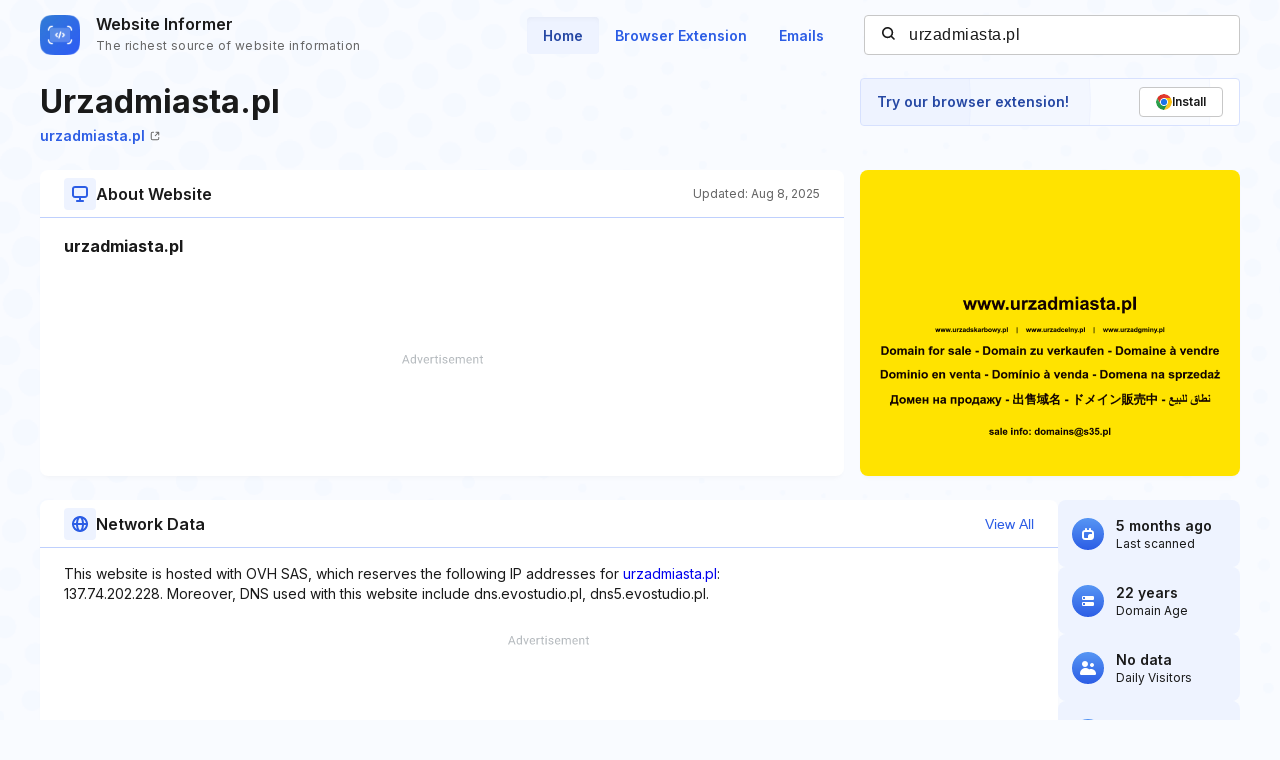

--- FILE ---
content_type: text/html; charset=utf-8
request_url: https://www.google.com/recaptcha/api2/aframe
body_size: 269
content:
<!DOCTYPE HTML><html><head><meta http-equiv="content-type" content="text/html; charset=UTF-8"></head><body><script nonce="PZrnZKXp7tMV6QrLqQ3EIA">/** Anti-fraud and anti-abuse applications only. See google.com/recaptcha */ try{var clients={'sodar':'https://pagead2.googlesyndication.com/pagead/sodar?'};window.addEventListener("message",function(a){try{if(a.source===window.parent){var b=JSON.parse(a.data);var c=clients[b['id']];if(c){var d=document.createElement('img');d.src=c+b['params']+'&rc='+(localStorage.getItem("rc::a")?sessionStorage.getItem("rc::b"):"");window.document.body.appendChild(d);sessionStorage.setItem("rc::e",parseInt(sessionStorage.getItem("rc::e")||0)+1);localStorage.setItem("rc::h",'1769054904853');}}}catch(b){}});window.parent.postMessage("_grecaptcha_ready", "*");}catch(b){}</script></body></html>